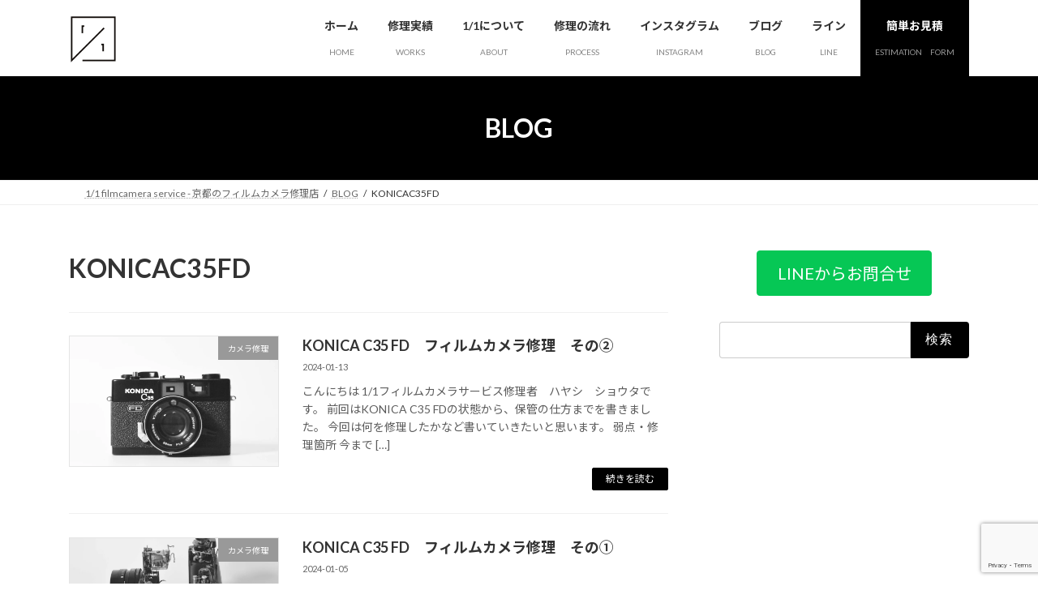

--- FILE ---
content_type: text/html; charset=utf-8
request_url: https://www.google.com/recaptcha/api2/anchor?ar=1&k=6LfafDIpAAAAAKvMO-JzUtJQVIQsM4ZCj5NCw4Ww&co=aHR0cHM6Ly9vbmVvdmVyb25lZmlsbS5jb206NDQz&hl=en&v=PoyoqOPhxBO7pBk68S4YbpHZ&size=invisible&anchor-ms=20000&execute-ms=30000&cb=hgaypf941kgg
body_size: 48812
content:
<!DOCTYPE HTML><html dir="ltr" lang="en"><head><meta http-equiv="Content-Type" content="text/html; charset=UTF-8">
<meta http-equiv="X-UA-Compatible" content="IE=edge">
<title>reCAPTCHA</title>
<style type="text/css">
/* cyrillic-ext */
@font-face {
  font-family: 'Roboto';
  font-style: normal;
  font-weight: 400;
  font-stretch: 100%;
  src: url(//fonts.gstatic.com/s/roboto/v48/KFO7CnqEu92Fr1ME7kSn66aGLdTylUAMa3GUBHMdazTgWw.woff2) format('woff2');
  unicode-range: U+0460-052F, U+1C80-1C8A, U+20B4, U+2DE0-2DFF, U+A640-A69F, U+FE2E-FE2F;
}
/* cyrillic */
@font-face {
  font-family: 'Roboto';
  font-style: normal;
  font-weight: 400;
  font-stretch: 100%;
  src: url(//fonts.gstatic.com/s/roboto/v48/KFO7CnqEu92Fr1ME7kSn66aGLdTylUAMa3iUBHMdazTgWw.woff2) format('woff2');
  unicode-range: U+0301, U+0400-045F, U+0490-0491, U+04B0-04B1, U+2116;
}
/* greek-ext */
@font-face {
  font-family: 'Roboto';
  font-style: normal;
  font-weight: 400;
  font-stretch: 100%;
  src: url(//fonts.gstatic.com/s/roboto/v48/KFO7CnqEu92Fr1ME7kSn66aGLdTylUAMa3CUBHMdazTgWw.woff2) format('woff2');
  unicode-range: U+1F00-1FFF;
}
/* greek */
@font-face {
  font-family: 'Roboto';
  font-style: normal;
  font-weight: 400;
  font-stretch: 100%;
  src: url(//fonts.gstatic.com/s/roboto/v48/KFO7CnqEu92Fr1ME7kSn66aGLdTylUAMa3-UBHMdazTgWw.woff2) format('woff2');
  unicode-range: U+0370-0377, U+037A-037F, U+0384-038A, U+038C, U+038E-03A1, U+03A3-03FF;
}
/* math */
@font-face {
  font-family: 'Roboto';
  font-style: normal;
  font-weight: 400;
  font-stretch: 100%;
  src: url(//fonts.gstatic.com/s/roboto/v48/KFO7CnqEu92Fr1ME7kSn66aGLdTylUAMawCUBHMdazTgWw.woff2) format('woff2');
  unicode-range: U+0302-0303, U+0305, U+0307-0308, U+0310, U+0312, U+0315, U+031A, U+0326-0327, U+032C, U+032F-0330, U+0332-0333, U+0338, U+033A, U+0346, U+034D, U+0391-03A1, U+03A3-03A9, U+03B1-03C9, U+03D1, U+03D5-03D6, U+03F0-03F1, U+03F4-03F5, U+2016-2017, U+2034-2038, U+203C, U+2040, U+2043, U+2047, U+2050, U+2057, U+205F, U+2070-2071, U+2074-208E, U+2090-209C, U+20D0-20DC, U+20E1, U+20E5-20EF, U+2100-2112, U+2114-2115, U+2117-2121, U+2123-214F, U+2190, U+2192, U+2194-21AE, U+21B0-21E5, U+21F1-21F2, U+21F4-2211, U+2213-2214, U+2216-22FF, U+2308-230B, U+2310, U+2319, U+231C-2321, U+2336-237A, U+237C, U+2395, U+239B-23B7, U+23D0, U+23DC-23E1, U+2474-2475, U+25AF, U+25B3, U+25B7, U+25BD, U+25C1, U+25CA, U+25CC, U+25FB, U+266D-266F, U+27C0-27FF, U+2900-2AFF, U+2B0E-2B11, U+2B30-2B4C, U+2BFE, U+3030, U+FF5B, U+FF5D, U+1D400-1D7FF, U+1EE00-1EEFF;
}
/* symbols */
@font-face {
  font-family: 'Roboto';
  font-style: normal;
  font-weight: 400;
  font-stretch: 100%;
  src: url(//fonts.gstatic.com/s/roboto/v48/KFO7CnqEu92Fr1ME7kSn66aGLdTylUAMaxKUBHMdazTgWw.woff2) format('woff2');
  unicode-range: U+0001-000C, U+000E-001F, U+007F-009F, U+20DD-20E0, U+20E2-20E4, U+2150-218F, U+2190, U+2192, U+2194-2199, U+21AF, U+21E6-21F0, U+21F3, U+2218-2219, U+2299, U+22C4-22C6, U+2300-243F, U+2440-244A, U+2460-24FF, U+25A0-27BF, U+2800-28FF, U+2921-2922, U+2981, U+29BF, U+29EB, U+2B00-2BFF, U+4DC0-4DFF, U+FFF9-FFFB, U+10140-1018E, U+10190-1019C, U+101A0, U+101D0-101FD, U+102E0-102FB, U+10E60-10E7E, U+1D2C0-1D2D3, U+1D2E0-1D37F, U+1F000-1F0FF, U+1F100-1F1AD, U+1F1E6-1F1FF, U+1F30D-1F30F, U+1F315, U+1F31C, U+1F31E, U+1F320-1F32C, U+1F336, U+1F378, U+1F37D, U+1F382, U+1F393-1F39F, U+1F3A7-1F3A8, U+1F3AC-1F3AF, U+1F3C2, U+1F3C4-1F3C6, U+1F3CA-1F3CE, U+1F3D4-1F3E0, U+1F3ED, U+1F3F1-1F3F3, U+1F3F5-1F3F7, U+1F408, U+1F415, U+1F41F, U+1F426, U+1F43F, U+1F441-1F442, U+1F444, U+1F446-1F449, U+1F44C-1F44E, U+1F453, U+1F46A, U+1F47D, U+1F4A3, U+1F4B0, U+1F4B3, U+1F4B9, U+1F4BB, U+1F4BF, U+1F4C8-1F4CB, U+1F4D6, U+1F4DA, U+1F4DF, U+1F4E3-1F4E6, U+1F4EA-1F4ED, U+1F4F7, U+1F4F9-1F4FB, U+1F4FD-1F4FE, U+1F503, U+1F507-1F50B, U+1F50D, U+1F512-1F513, U+1F53E-1F54A, U+1F54F-1F5FA, U+1F610, U+1F650-1F67F, U+1F687, U+1F68D, U+1F691, U+1F694, U+1F698, U+1F6AD, U+1F6B2, U+1F6B9-1F6BA, U+1F6BC, U+1F6C6-1F6CF, U+1F6D3-1F6D7, U+1F6E0-1F6EA, U+1F6F0-1F6F3, U+1F6F7-1F6FC, U+1F700-1F7FF, U+1F800-1F80B, U+1F810-1F847, U+1F850-1F859, U+1F860-1F887, U+1F890-1F8AD, U+1F8B0-1F8BB, U+1F8C0-1F8C1, U+1F900-1F90B, U+1F93B, U+1F946, U+1F984, U+1F996, U+1F9E9, U+1FA00-1FA6F, U+1FA70-1FA7C, U+1FA80-1FA89, U+1FA8F-1FAC6, U+1FACE-1FADC, U+1FADF-1FAE9, U+1FAF0-1FAF8, U+1FB00-1FBFF;
}
/* vietnamese */
@font-face {
  font-family: 'Roboto';
  font-style: normal;
  font-weight: 400;
  font-stretch: 100%;
  src: url(//fonts.gstatic.com/s/roboto/v48/KFO7CnqEu92Fr1ME7kSn66aGLdTylUAMa3OUBHMdazTgWw.woff2) format('woff2');
  unicode-range: U+0102-0103, U+0110-0111, U+0128-0129, U+0168-0169, U+01A0-01A1, U+01AF-01B0, U+0300-0301, U+0303-0304, U+0308-0309, U+0323, U+0329, U+1EA0-1EF9, U+20AB;
}
/* latin-ext */
@font-face {
  font-family: 'Roboto';
  font-style: normal;
  font-weight: 400;
  font-stretch: 100%;
  src: url(//fonts.gstatic.com/s/roboto/v48/KFO7CnqEu92Fr1ME7kSn66aGLdTylUAMa3KUBHMdazTgWw.woff2) format('woff2');
  unicode-range: U+0100-02BA, U+02BD-02C5, U+02C7-02CC, U+02CE-02D7, U+02DD-02FF, U+0304, U+0308, U+0329, U+1D00-1DBF, U+1E00-1E9F, U+1EF2-1EFF, U+2020, U+20A0-20AB, U+20AD-20C0, U+2113, U+2C60-2C7F, U+A720-A7FF;
}
/* latin */
@font-face {
  font-family: 'Roboto';
  font-style: normal;
  font-weight: 400;
  font-stretch: 100%;
  src: url(//fonts.gstatic.com/s/roboto/v48/KFO7CnqEu92Fr1ME7kSn66aGLdTylUAMa3yUBHMdazQ.woff2) format('woff2');
  unicode-range: U+0000-00FF, U+0131, U+0152-0153, U+02BB-02BC, U+02C6, U+02DA, U+02DC, U+0304, U+0308, U+0329, U+2000-206F, U+20AC, U+2122, U+2191, U+2193, U+2212, U+2215, U+FEFF, U+FFFD;
}
/* cyrillic-ext */
@font-face {
  font-family: 'Roboto';
  font-style: normal;
  font-weight: 500;
  font-stretch: 100%;
  src: url(//fonts.gstatic.com/s/roboto/v48/KFO7CnqEu92Fr1ME7kSn66aGLdTylUAMa3GUBHMdazTgWw.woff2) format('woff2');
  unicode-range: U+0460-052F, U+1C80-1C8A, U+20B4, U+2DE0-2DFF, U+A640-A69F, U+FE2E-FE2F;
}
/* cyrillic */
@font-face {
  font-family: 'Roboto';
  font-style: normal;
  font-weight: 500;
  font-stretch: 100%;
  src: url(//fonts.gstatic.com/s/roboto/v48/KFO7CnqEu92Fr1ME7kSn66aGLdTylUAMa3iUBHMdazTgWw.woff2) format('woff2');
  unicode-range: U+0301, U+0400-045F, U+0490-0491, U+04B0-04B1, U+2116;
}
/* greek-ext */
@font-face {
  font-family: 'Roboto';
  font-style: normal;
  font-weight: 500;
  font-stretch: 100%;
  src: url(//fonts.gstatic.com/s/roboto/v48/KFO7CnqEu92Fr1ME7kSn66aGLdTylUAMa3CUBHMdazTgWw.woff2) format('woff2');
  unicode-range: U+1F00-1FFF;
}
/* greek */
@font-face {
  font-family: 'Roboto';
  font-style: normal;
  font-weight: 500;
  font-stretch: 100%;
  src: url(//fonts.gstatic.com/s/roboto/v48/KFO7CnqEu92Fr1ME7kSn66aGLdTylUAMa3-UBHMdazTgWw.woff2) format('woff2');
  unicode-range: U+0370-0377, U+037A-037F, U+0384-038A, U+038C, U+038E-03A1, U+03A3-03FF;
}
/* math */
@font-face {
  font-family: 'Roboto';
  font-style: normal;
  font-weight: 500;
  font-stretch: 100%;
  src: url(//fonts.gstatic.com/s/roboto/v48/KFO7CnqEu92Fr1ME7kSn66aGLdTylUAMawCUBHMdazTgWw.woff2) format('woff2');
  unicode-range: U+0302-0303, U+0305, U+0307-0308, U+0310, U+0312, U+0315, U+031A, U+0326-0327, U+032C, U+032F-0330, U+0332-0333, U+0338, U+033A, U+0346, U+034D, U+0391-03A1, U+03A3-03A9, U+03B1-03C9, U+03D1, U+03D5-03D6, U+03F0-03F1, U+03F4-03F5, U+2016-2017, U+2034-2038, U+203C, U+2040, U+2043, U+2047, U+2050, U+2057, U+205F, U+2070-2071, U+2074-208E, U+2090-209C, U+20D0-20DC, U+20E1, U+20E5-20EF, U+2100-2112, U+2114-2115, U+2117-2121, U+2123-214F, U+2190, U+2192, U+2194-21AE, U+21B0-21E5, U+21F1-21F2, U+21F4-2211, U+2213-2214, U+2216-22FF, U+2308-230B, U+2310, U+2319, U+231C-2321, U+2336-237A, U+237C, U+2395, U+239B-23B7, U+23D0, U+23DC-23E1, U+2474-2475, U+25AF, U+25B3, U+25B7, U+25BD, U+25C1, U+25CA, U+25CC, U+25FB, U+266D-266F, U+27C0-27FF, U+2900-2AFF, U+2B0E-2B11, U+2B30-2B4C, U+2BFE, U+3030, U+FF5B, U+FF5D, U+1D400-1D7FF, U+1EE00-1EEFF;
}
/* symbols */
@font-face {
  font-family: 'Roboto';
  font-style: normal;
  font-weight: 500;
  font-stretch: 100%;
  src: url(//fonts.gstatic.com/s/roboto/v48/KFO7CnqEu92Fr1ME7kSn66aGLdTylUAMaxKUBHMdazTgWw.woff2) format('woff2');
  unicode-range: U+0001-000C, U+000E-001F, U+007F-009F, U+20DD-20E0, U+20E2-20E4, U+2150-218F, U+2190, U+2192, U+2194-2199, U+21AF, U+21E6-21F0, U+21F3, U+2218-2219, U+2299, U+22C4-22C6, U+2300-243F, U+2440-244A, U+2460-24FF, U+25A0-27BF, U+2800-28FF, U+2921-2922, U+2981, U+29BF, U+29EB, U+2B00-2BFF, U+4DC0-4DFF, U+FFF9-FFFB, U+10140-1018E, U+10190-1019C, U+101A0, U+101D0-101FD, U+102E0-102FB, U+10E60-10E7E, U+1D2C0-1D2D3, U+1D2E0-1D37F, U+1F000-1F0FF, U+1F100-1F1AD, U+1F1E6-1F1FF, U+1F30D-1F30F, U+1F315, U+1F31C, U+1F31E, U+1F320-1F32C, U+1F336, U+1F378, U+1F37D, U+1F382, U+1F393-1F39F, U+1F3A7-1F3A8, U+1F3AC-1F3AF, U+1F3C2, U+1F3C4-1F3C6, U+1F3CA-1F3CE, U+1F3D4-1F3E0, U+1F3ED, U+1F3F1-1F3F3, U+1F3F5-1F3F7, U+1F408, U+1F415, U+1F41F, U+1F426, U+1F43F, U+1F441-1F442, U+1F444, U+1F446-1F449, U+1F44C-1F44E, U+1F453, U+1F46A, U+1F47D, U+1F4A3, U+1F4B0, U+1F4B3, U+1F4B9, U+1F4BB, U+1F4BF, U+1F4C8-1F4CB, U+1F4D6, U+1F4DA, U+1F4DF, U+1F4E3-1F4E6, U+1F4EA-1F4ED, U+1F4F7, U+1F4F9-1F4FB, U+1F4FD-1F4FE, U+1F503, U+1F507-1F50B, U+1F50D, U+1F512-1F513, U+1F53E-1F54A, U+1F54F-1F5FA, U+1F610, U+1F650-1F67F, U+1F687, U+1F68D, U+1F691, U+1F694, U+1F698, U+1F6AD, U+1F6B2, U+1F6B9-1F6BA, U+1F6BC, U+1F6C6-1F6CF, U+1F6D3-1F6D7, U+1F6E0-1F6EA, U+1F6F0-1F6F3, U+1F6F7-1F6FC, U+1F700-1F7FF, U+1F800-1F80B, U+1F810-1F847, U+1F850-1F859, U+1F860-1F887, U+1F890-1F8AD, U+1F8B0-1F8BB, U+1F8C0-1F8C1, U+1F900-1F90B, U+1F93B, U+1F946, U+1F984, U+1F996, U+1F9E9, U+1FA00-1FA6F, U+1FA70-1FA7C, U+1FA80-1FA89, U+1FA8F-1FAC6, U+1FACE-1FADC, U+1FADF-1FAE9, U+1FAF0-1FAF8, U+1FB00-1FBFF;
}
/* vietnamese */
@font-face {
  font-family: 'Roboto';
  font-style: normal;
  font-weight: 500;
  font-stretch: 100%;
  src: url(//fonts.gstatic.com/s/roboto/v48/KFO7CnqEu92Fr1ME7kSn66aGLdTylUAMa3OUBHMdazTgWw.woff2) format('woff2');
  unicode-range: U+0102-0103, U+0110-0111, U+0128-0129, U+0168-0169, U+01A0-01A1, U+01AF-01B0, U+0300-0301, U+0303-0304, U+0308-0309, U+0323, U+0329, U+1EA0-1EF9, U+20AB;
}
/* latin-ext */
@font-face {
  font-family: 'Roboto';
  font-style: normal;
  font-weight: 500;
  font-stretch: 100%;
  src: url(//fonts.gstatic.com/s/roboto/v48/KFO7CnqEu92Fr1ME7kSn66aGLdTylUAMa3KUBHMdazTgWw.woff2) format('woff2');
  unicode-range: U+0100-02BA, U+02BD-02C5, U+02C7-02CC, U+02CE-02D7, U+02DD-02FF, U+0304, U+0308, U+0329, U+1D00-1DBF, U+1E00-1E9F, U+1EF2-1EFF, U+2020, U+20A0-20AB, U+20AD-20C0, U+2113, U+2C60-2C7F, U+A720-A7FF;
}
/* latin */
@font-face {
  font-family: 'Roboto';
  font-style: normal;
  font-weight: 500;
  font-stretch: 100%;
  src: url(//fonts.gstatic.com/s/roboto/v48/KFO7CnqEu92Fr1ME7kSn66aGLdTylUAMa3yUBHMdazQ.woff2) format('woff2');
  unicode-range: U+0000-00FF, U+0131, U+0152-0153, U+02BB-02BC, U+02C6, U+02DA, U+02DC, U+0304, U+0308, U+0329, U+2000-206F, U+20AC, U+2122, U+2191, U+2193, U+2212, U+2215, U+FEFF, U+FFFD;
}
/* cyrillic-ext */
@font-face {
  font-family: 'Roboto';
  font-style: normal;
  font-weight: 900;
  font-stretch: 100%;
  src: url(//fonts.gstatic.com/s/roboto/v48/KFO7CnqEu92Fr1ME7kSn66aGLdTylUAMa3GUBHMdazTgWw.woff2) format('woff2');
  unicode-range: U+0460-052F, U+1C80-1C8A, U+20B4, U+2DE0-2DFF, U+A640-A69F, U+FE2E-FE2F;
}
/* cyrillic */
@font-face {
  font-family: 'Roboto';
  font-style: normal;
  font-weight: 900;
  font-stretch: 100%;
  src: url(//fonts.gstatic.com/s/roboto/v48/KFO7CnqEu92Fr1ME7kSn66aGLdTylUAMa3iUBHMdazTgWw.woff2) format('woff2');
  unicode-range: U+0301, U+0400-045F, U+0490-0491, U+04B0-04B1, U+2116;
}
/* greek-ext */
@font-face {
  font-family: 'Roboto';
  font-style: normal;
  font-weight: 900;
  font-stretch: 100%;
  src: url(//fonts.gstatic.com/s/roboto/v48/KFO7CnqEu92Fr1ME7kSn66aGLdTylUAMa3CUBHMdazTgWw.woff2) format('woff2');
  unicode-range: U+1F00-1FFF;
}
/* greek */
@font-face {
  font-family: 'Roboto';
  font-style: normal;
  font-weight: 900;
  font-stretch: 100%;
  src: url(//fonts.gstatic.com/s/roboto/v48/KFO7CnqEu92Fr1ME7kSn66aGLdTylUAMa3-UBHMdazTgWw.woff2) format('woff2');
  unicode-range: U+0370-0377, U+037A-037F, U+0384-038A, U+038C, U+038E-03A1, U+03A3-03FF;
}
/* math */
@font-face {
  font-family: 'Roboto';
  font-style: normal;
  font-weight: 900;
  font-stretch: 100%;
  src: url(//fonts.gstatic.com/s/roboto/v48/KFO7CnqEu92Fr1ME7kSn66aGLdTylUAMawCUBHMdazTgWw.woff2) format('woff2');
  unicode-range: U+0302-0303, U+0305, U+0307-0308, U+0310, U+0312, U+0315, U+031A, U+0326-0327, U+032C, U+032F-0330, U+0332-0333, U+0338, U+033A, U+0346, U+034D, U+0391-03A1, U+03A3-03A9, U+03B1-03C9, U+03D1, U+03D5-03D6, U+03F0-03F1, U+03F4-03F5, U+2016-2017, U+2034-2038, U+203C, U+2040, U+2043, U+2047, U+2050, U+2057, U+205F, U+2070-2071, U+2074-208E, U+2090-209C, U+20D0-20DC, U+20E1, U+20E5-20EF, U+2100-2112, U+2114-2115, U+2117-2121, U+2123-214F, U+2190, U+2192, U+2194-21AE, U+21B0-21E5, U+21F1-21F2, U+21F4-2211, U+2213-2214, U+2216-22FF, U+2308-230B, U+2310, U+2319, U+231C-2321, U+2336-237A, U+237C, U+2395, U+239B-23B7, U+23D0, U+23DC-23E1, U+2474-2475, U+25AF, U+25B3, U+25B7, U+25BD, U+25C1, U+25CA, U+25CC, U+25FB, U+266D-266F, U+27C0-27FF, U+2900-2AFF, U+2B0E-2B11, U+2B30-2B4C, U+2BFE, U+3030, U+FF5B, U+FF5D, U+1D400-1D7FF, U+1EE00-1EEFF;
}
/* symbols */
@font-face {
  font-family: 'Roboto';
  font-style: normal;
  font-weight: 900;
  font-stretch: 100%;
  src: url(//fonts.gstatic.com/s/roboto/v48/KFO7CnqEu92Fr1ME7kSn66aGLdTylUAMaxKUBHMdazTgWw.woff2) format('woff2');
  unicode-range: U+0001-000C, U+000E-001F, U+007F-009F, U+20DD-20E0, U+20E2-20E4, U+2150-218F, U+2190, U+2192, U+2194-2199, U+21AF, U+21E6-21F0, U+21F3, U+2218-2219, U+2299, U+22C4-22C6, U+2300-243F, U+2440-244A, U+2460-24FF, U+25A0-27BF, U+2800-28FF, U+2921-2922, U+2981, U+29BF, U+29EB, U+2B00-2BFF, U+4DC0-4DFF, U+FFF9-FFFB, U+10140-1018E, U+10190-1019C, U+101A0, U+101D0-101FD, U+102E0-102FB, U+10E60-10E7E, U+1D2C0-1D2D3, U+1D2E0-1D37F, U+1F000-1F0FF, U+1F100-1F1AD, U+1F1E6-1F1FF, U+1F30D-1F30F, U+1F315, U+1F31C, U+1F31E, U+1F320-1F32C, U+1F336, U+1F378, U+1F37D, U+1F382, U+1F393-1F39F, U+1F3A7-1F3A8, U+1F3AC-1F3AF, U+1F3C2, U+1F3C4-1F3C6, U+1F3CA-1F3CE, U+1F3D4-1F3E0, U+1F3ED, U+1F3F1-1F3F3, U+1F3F5-1F3F7, U+1F408, U+1F415, U+1F41F, U+1F426, U+1F43F, U+1F441-1F442, U+1F444, U+1F446-1F449, U+1F44C-1F44E, U+1F453, U+1F46A, U+1F47D, U+1F4A3, U+1F4B0, U+1F4B3, U+1F4B9, U+1F4BB, U+1F4BF, U+1F4C8-1F4CB, U+1F4D6, U+1F4DA, U+1F4DF, U+1F4E3-1F4E6, U+1F4EA-1F4ED, U+1F4F7, U+1F4F9-1F4FB, U+1F4FD-1F4FE, U+1F503, U+1F507-1F50B, U+1F50D, U+1F512-1F513, U+1F53E-1F54A, U+1F54F-1F5FA, U+1F610, U+1F650-1F67F, U+1F687, U+1F68D, U+1F691, U+1F694, U+1F698, U+1F6AD, U+1F6B2, U+1F6B9-1F6BA, U+1F6BC, U+1F6C6-1F6CF, U+1F6D3-1F6D7, U+1F6E0-1F6EA, U+1F6F0-1F6F3, U+1F6F7-1F6FC, U+1F700-1F7FF, U+1F800-1F80B, U+1F810-1F847, U+1F850-1F859, U+1F860-1F887, U+1F890-1F8AD, U+1F8B0-1F8BB, U+1F8C0-1F8C1, U+1F900-1F90B, U+1F93B, U+1F946, U+1F984, U+1F996, U+1F9E9, U+1FA00-1FA6F, U+1FA70-1FA7C, U+1FA80-1FA89, U+1FA8F-1FAC6, U+1FACE-1FADC, U+1FADF-1FAE9, U+1FAF0-1FAF8, U+1FB00-1FBFF;
}
/* vietnamese */
@font-face {
  font-family: 'Roboto';
  font-style: normal;
  font-weight: 900;
  font-stretch: 100%;
  src: url(//fonts.gstatic.com/s/roboto/v48/KFO7CnqEu92Fr1ME7kSn66aGLdTylUAMa3OUBHMdazTgWw.woff2) format('woff2');
  unicode-range: U+0102-0103, U+0110-0111, U+0128-0129, U+0168-0169, U+01A0-01A1, U+01AF-01B0, U+0300-0301, U+0303-0304, U+0308-0309, U+0323, U+0329, U+1EA0-1EF9, U+20AB;
}
/* latin-ext */
@font-face {
  font-family: 'Roboto';
  font-style: normal;
  font-weight: 900;
  font-stretch: 100%;
  src: url(//fonts.gstatic.com/s/roboto/v48/KFO7CnqEu92Fr1ME7kSn66aGLdTylUAMa3KUBHMdazTgWw.woff2) format('woff2');
  unicode-range: U+0100-02BA, U+02BD-02C5, U+02C7-02CC, U+02CE-02D7, U+02DD-02FF, U+0304, U+0308, U+0329, U+1D00-1DBF, U+1E00-1E9F, U+1EF2-1EFF, U+2020, U+20A0-20AB, U+20AD-20C0, U+2113, U+2C60-2C7F, U+A720-A7FF;
}
/* latin */
@font-face {
  font-family: 'Roboto';
  font-style: normal;
  font-weight: 900;
  font-stretch: 100%;
  src: url(//fonts.gstatic.com/s/roboto/v48/KFO7CnqEu92Fr1ME7kSn66aGLdTylUAMa3yUBHMdazQ.woff2) format('woff2');
  unicode-range: U+0000-00FF, U+0131, U+0152-0153, U+02BB-02BC, U+02C6, U+02DA, U+02DC, U+0304, U+0308, U+0329, U+2000-206F, U+20AC, U+2122, U+2191, U+2193, U+2212, U+2215, U+FEFF, U+FFFD;
}

</style>
<link rel="stylesheet" type="text/css" href="https://www.gstatic.com/recaptcha/releases/PoyoqOPhxBO7pBk68S4YbpHZ/styles__ltr.css">
<script nonce="KPxApP17yrq6THFAbmrqrQ" type="text/javascript">window['__recaptcha_api'] = 'https://www.google.com/recaptcha/api2/';</script>
<script type="text/javascript" src="https://www.gstatic.com/recaptcha/releases/PoyoqOPhxBO7pBk68S4YbpHZ/recaptcha__en.js" nonce="KPxApP17yrq6THFAbmrqrQ">
      
    </script></head>
<body><div id="rc-anchor-alert" class="rc-anchor-alert"></div>
<input type="hidden" id="recaptcha-token" value="[base64]">
<script type="text/javascript" nonce="KPxApP17yrq6THFAbmrqrQ">
      recaptcha.anchor.Main.init("[\x22ainput\x22,[\x22bgdata\x22,\x22\x22,\[base64]/[base64]/bmV3IFpbdF0obVswXSk6Sz09Mj9uZXcgWlt0XShtWzBdLG1bMV0pOks9PTM/bmV3IFpbdF0obVswXSxtWzFdLG1bMl0pOks9PTQ/[base64]/[base64]/[base64]/[base64]/[base64]/[base64]/[base64]/[base64]/[base64]/[base64]/[base64]/[base64]/[base64]/[base64]\\u003d\\u003d\x22,\[base64]\\u003d\\u003d\x22,\[base64]/J0rDosO5ZMOjHsOAdRlnwpLDrQNQwoPCny3Do8OXw4kpbMOrwqJna8K0RcKPw48Dw7rDksKFai3ClsKPw5HDrcOCwrjCh8K+QTMTw4Q8WEXDsMKowrfCn8OXw5bCisOVwrPChSPDtUZVwrzDnMKYAwVUcjjDgQVhwobCkMK9woXDqn/CmsK1w5Bhw7LCiMKzw5BEUsOawojCqQbDjjjDt3BkfjDCuXMzTgI4wrFgWcOwVB4XYAXDrMO7w599w55aw4jDrTnDsnjDosKZwqrCrcK5wq45EMO8acOJNUJxOMKmw6nCiDlWPXHDucKaV2TCqcKTwqEMw4jCthvCvnbCol7Cs1fChcOScsKGTcOBGsOgGsK/[base64]/Dh8KMw7LCghrCiS4HEU9gblHDhMOJccOHMsKDA8KuwpMyGkhCWlXChR/CpXJowpzDlkBKZMKBwoLDicKywpJnw5t3worDpMKVwqTClcOrG8KNw5/DmsO+wq4LZDbCjsKmw4DCscOCJFjDjcODwpXDlcKkPQDDrDY8wqdePMK8wrfDpQhbw6sFWMO8f0UkXHlawprDhEwQDcOXZsKjJnAwd2RVOsO5w4TCnMKxQsKIOSJOO2HCrAcsbD3CksKdwpHCqX/[base64]/[base64]/DqEQmFMOlwoJtwqXCn8Oow49Kw7NhwqXCv0R1ZB7ClsOsBRRRw47CucKbCTZVwpzCkDXCqy4ODiDCh2hjNzHCm0fCrRV1LEvCvsOsw47CrxbDt0lQLsO2w7ERJ8O/w5APw7PCkMO6BlFjwpzChmnCuj7DtkfCqgMEYcOwbMOhw6krwp/[base64]/M8KRJzPCgcKsTMKHQhJXw5TDhcKBwrTCvsKSw5vDg8O3w6pkwpnCicOUYsOxEsOaw6BLw6kdwp8iSk3DnsORT8OMw5wKw6l8wpsuMzBDw4pnw5tWFcOZCFVew6rDvsOww6nDmsOhbRrCvQbDqi/[base64]/CgCJeLzHDnMOuwpnCh2HDuXgQw69nA2nCuMO5wpgUUcOQB8KdOHVmw6HDunYxw4xQWHfDu8O/[base64]/Cl8O+w4XDgsOpwrkVw4QfMhU4wqEvXgVPwoTDksO/GsKuw7/Cs8K6w4AOF8KWHhpPw4kJD8Khw7ogw4FIVcKqw4hww7w/wqjClsOOPFLDshvClcOww7jCuk5KL8O0w4rDmAM+PXDDk0sSw7UbDcOtw4VwUkfDqcK9TTQWw4BnZcO9w7HDkcKLL8KGS8Kiw5PDocK4DiNUwq8QTsKecMOmwobDvlrCl8Oaw7TCmAkqccOiJxXCoA4Sw6ZrbHdqwrvCvXRQw7/CpMKhw6syX8KfwpDDgcK7K8O6wpvDjsOpw6zCgy7ClH9LXm/DmsKkCWdLwr7DpsOJwoFsw47Dr8Okwo3ComNIfUUewpw6woPCiCUNw6AFw6Muw5vDpMOyX8KmcsOGwpPCqMK6wrHConJpw5fCjsOUfFgDLMKmCzvDpBfCkCbCmcKET8Kyw5vDocKmU1vChsKgw7Y4EcKWw4zDjmrChcKqNG/DuULCujrDnFLDv8OBwqtQw4nChBbCn1oXwpYnw4F+CsKHfMKfw4lzwqItwoDCkVfDuGAUw7zDvwbCl1fDoiYBwprDgsKnw7JfXS/DlDjCmcOqw6IXw77DucKqwq7ClxzCosOKw6bDjcOuw7YNVh7CskHDvT4aGhnCv2ocw78Ew47CrGLCn2LCmcKQw5XDvBEqwonDosKpwoUMGcOowrtUbBPCgVt9WsKDw71Ww4/ChsO6w7nDhsOkenXDncKbwrvDtQzDhMKBK8KOw7/Cq8KbwpHCgxAAN8KUMGhow451wq9swrIZwqlGw7HDmx0FT8Ogw7FQw5hHdjQrwp7Dji3Dj8KZwp/CuDjDmcOTw6TCr8OWSXlCOVEVD0oFEMOCw5PDn8Kqw6lrM3grGsKPwqgBaknDgFREfU7CpCZJAUkvwp3DkcKUJBtNw4Biw7V8wpTDkHbCqcOJFWfCgcOGwqJiwoQxwrUiw63CvA1CIsK7S8KFwoF2w74XJsKCYwQpLXvCszLDhMOYwrfDuV9Lw4/CkFPDt8KFFG3CtsO5DMObw6IFJE3Du2s/eUjDvMK9O8Odwpx4wqBSLjJpw5HCvMKuXsKCwp9RwrLCqsK6csOnViI3wrMibMOXwoPCoRPDqMOIMsOKTVzDiGFWAMKTwoUew5HDssOoAA1KC1JlwrYlwq8SLcOuwpwjwpvDmUdowqjCixVKwozCmwN8ZsOhw5/DncOywrzDoTBJWHrCpcOhDT8MbcOkBizChV3ChsOOTH3CoyAXHErDmhXDicO5wpjDpcKeKGzDiXsPw5XDs3hEwpLCn8K0w7JewqPDox9NWhbCscOVw6hwGMOOwp3DmUrDicO3WBrCjRZ0wq/CjsKwwqY7wrY0McKDJXBUFMKmwqMMQsOlb8O4woLCj8Oiw7PDsDtPOMKDTcOuRQXCj1BXwpsvwqAGWsKqwpHDn1nClkgpUMKXVMKLwpo5L28BOi8TacK6w5/Dkz7DusKOw47CiXFVeg9uZktOw4UUwp/Dm1lRw5fDrB7CpxbDl8ODF8KnJ8KAwp4aRjrDpcOyMVbCjsKDwobDtEnCslcewr/DvxomwoTCvwPDhMKYw59fwrXDrMOfw5RqwrYKwq9zw5ZvMsKzCsOfGlDDscK+bnQlV8KYw6Isw4bDoGPCuj53w7rCocO5wr50A8K6L3jDvcOsa8OXVC/CpnjDvMKRdwp0ByTDvcKJXQvCusOmwqHDui7Cix/DgMKxwp1CCAcgJsOELFJ5w78Mw6R0ScKewqZtEFbDl8OGw5zDv8ODJMO5w4NHBjHDkVDCn8K6a8Oyw77Dm8KZwr7Cu8OFw6/CsGxJwqgpUFrCsR5+ej7DkB/[base64]/CiyzDnMKXw63CpMOMwr4Uw6EtLSnDvFbCqhbDhyTDoR/[base64]/DnEDCvMKiw6HCssO8XMONwocWwqnDnMKeRyfCucKvKcO+ZAYPC8OFNDLCtQAlwqrDuGrDnFTCjg/DoiPDiHAYwo7DojTDsMKkCHlBdcKdwrpIwqUowoXDlkQZw5tjB8KZdw7CrcKoK8O7a1nCiRTCuA0ORmo9JMOPJMO3w6cfw4J9JcOOwrDDsEUSFlbDkcK6wq4fDMOfHnPDqMOMwojCpcKhwr5GwoFXQ2EWV1XDj1/[base64]/CpsKFMgc1w51iwovCvDIrOsOSw7XClxEPwrBVw6gwQ8O7wqXDsVYvTlZYE8KtC8OdwoIOMsO6YHbDrMKWFsKKCsOUwqckEcOtfMKww5QVZh3CvHnDlBN6w415V0nDuMK+eMKHwo8WX8KDC8KVN0XCrMOAScKKwqLDm8KtJB52wpB/wpLDnENhwpnDuzpzwp/CksK7GHlYIiUjecO0D0DCvB97fDBfMQHDvgrCnsOCGUoHw45tGMONEMK3XsOww5Fswr/DpUYCFSzCgT54fTt4w7x2SwnDicOpMkXCl2pvwqM/LCIlw5TDtcOQw6LCpMOfw49Cw5XCkiBhwqPDlMK8w4fDjsOHSy1BB8OiYRvChsKfQcORMg/Csncow7/Ck8O7w6zDpcKNw5okVsOgGGLDvMOvw6B2w4nCswzCqcOYGMKbfMOzc8K0AlxIwogVNsOpNkfDrMOsRi/CiHzDjRohZcO9wqtRwp1qw5xmwpNxw5Rnw7YBBmoKwrhow69Jfm7DuMKyDcKLKMK/P8KObsOyYmLDiyU9w44RJQfCg8O6eVYif8KBfxnCg8OPacOkwo/[base64]/DjAEtw43DlDBWw5kKM3zCtsKPw7/Dp27Dtzo2RcOCSX/Cv8OYwrfCv8Kkw53CrFg8Z8K0wpgJRgrCj8O+wosGK0kgw4fCisKgNcOMw5hpYQfCtMKnwrgcw69BaMKgw57Dh8OwwrzDqMODSizDvWRwJFTCgWV2Ujg7QsOQwq8LTsKzRcKrUsOUw4gaVcKFwrg/NcKZasKKXUNmw6PCo8KyKsOZCjw5YsOqZ8OowpLCo2QfciQxw5YBwoXDksKjw5UaUcO3EsOSwrEEw5LCjsKPwoE6YcKKW8OvPC/[base64]/[base64]/Cn3x/PMOZw5tywqR+w7xbw7vCu8KROMKKwoPDsMKeVmZpRgfDv0V0CcKXwokydG4TYEbDrgbDu8Krw7IgEcObw7A1IMK8woXCkMK7ccO3wq1AwqUtwpTCl0jDlxjDv8O7eMKlfcKHw5XDiU96MnE9wq/Dn8OWWMO3w7EyGcObJhXCvsK+wprCuxrCiMO1w6/Ch8OmT8O0Th8MRMKLGn4tw5JzwoDDpTxIw5MUw5MGHQDDq8KNwqM9L8Kpw4/CpSV7LMOJw67CmSTCqXIOwogbwrwVH8KSWGw1w5/[base64]/w4/DkSIjwoFkwp5xwr1GwqXDqH7DoXrCs1txw7vCr8OpwozDmUzCgMOgw6TCo3/CrxzDuQHDtsOYdWTDqzDDgsOWwrHCtcK7YcKrZMKtLMOzG8K2w6jCgMOXwq3CunMmfjoFEXUXaMOYNcONwq7CsMOtwoxxw7DDqHAOZsKyEDAUI8O/QWBww5QLw7MJLMKaVMOfKsKnU8OjO8KKw4oVWk/Dq8OKw48NPMKOwqt2wo7DjnvCmMKIw4fCrcOxw4HDnMO0w4kPwpp6UMOcwr9xWj3DpsOpJsKlwr8uwofCr1fCrMKVw47CvAjDt8KQSDUtw5rCjD9Jdwd/[base64]/w53Dm1VnDkrCjMOrw4crw7sjwqfCjsK9wp1sd0c1fMK3JcOVw6N+w79owpcmcsOzwrtEw717wocpw4HCvsOoKcO4AwZgw7zDtMKpHcOofBbCucOCw4/DlMKawoIiccKfwp7CgCHDh8K5w4zDv8OxQMOQwpLCi8OmH8KwwqbDt8OhLcOPwr90D8KEwrrCk8O2WcOsFMKxLHzDp2cyw7Vxw5XChcKtNcKsw5nDv3BDwprDocOtwolsajDDlMOcL8OuwrPCvXbCsEU4wpozwpEHw595FgjCinhWwp/Cr8KJTcKXGGzDg8KDwqQ1w5LDqitCwpJdMhfCnE7CnTZqwoYRwq9ew4FZdk/CqsK/w6lheBJiW2UfYFdSaMOJIRwnw7Vpw57Du8OdwplSHkp6w40dJixXwrTDpcOkDUjCjnFUKcKgGVImIsODw4jDl8K/wrwLTsOfKUwaRcKCJ8O8w5sMQMKZFDDCjcKGwqrDvMOzOMO2aRjDhMKswqfCsjjDusOdw5x+w4UuwrfDhcKTw6IhMTBSYsKqw7gew4LDliYKwqh5bcO7w7wGwqYkGcOLTsK7w4/DvsKcd8K6wq8Ow5zDsMKjJycWMcKycCPCn8OowqJYw4BOwo8dwrHDvcOhXsKJw4XCm8KuwrM9TmvDj8KEw67CncKuGzJow7bDtMKzOVrCpMKjwqjDkMOpw6HCisOYw41Ww6/CisKVQcOAccOEIiHDvH/CqcKjSAHCo8OowrzCsMOwSkBAPkAHwqhTwr5xwpd6w455DmnCmm3CjTvDmmk8C8OsEiEfw54AwrXDqB/Cn8OdwoV/f8KZSi3DnhrCuMOCVlLDn3LCthhtZsOdX3MIHlXCh8Kfw6VJwo89WMKpw5XChHjCncOBw6MswqXCgVXDuBENTRPCkw8bUcKja8KFJMOMLsK0OsObUn/Du8KkYsOpw7LDisO4DMK0w7pgJEvCvm3DqQLCjcOIw5t3LWnCvhDChEJ0wpAGw4dNw7cCd1VAw6orJcOOwopEwrJvQnrCgcOIwqzCmMOlwqNHYwnDmBYwBcOFbMOMw78mwpzClcOdE8O/w4fDuHjDpw7DvEnCo23DvcKPCSfDmBV1YVbCs8OBwpvDl8KRwonCpcObwp3DvhlIZiRHwrLDshQzZHoHH1A3RMONwq/Cih1XwqrDgDVhwolZScKgL8O1wq/Co8KnVhrDucKMAUdEwqrDmcOTejwbw4JhYMO1wovCr8O3wpIdw6xRw6/CscKsHMOnBWMHMsOrw6Ewwq7CqMKuEsOKwrnDk3fDqcK3RMK9dcK5w71fw4jDiGZywpDCjcOUw5PClALCisOJdcOvI2lhFQg/XjVYw41yXcKNHcOow4nClcOgw6XDv33DtsKoUUjCjl3DpcOJw4V7SD8KwoMnw65Gw4nDosKLw7rDvcOKWMOiUyYpw4g2w6VMwrQiw6DDocOIcwnCvcKhS0/CtBzDkS/[base64]/CgMOiwpdoR8OaTk/Dt8O9BFzCrgMjUsOQBDXDjSBLH8OUEsK7ZsKLRjAeRxFFw6zDqWZfwo01PcK6wpfCl8Okw6ZZw5dnwp7CoMOACsOCw6VVMF/DuMOxFsKFwp40w6xHw6rDsMOFw5oNwpTDn8OAw6h3w7XDj8KJwrzCssK5w41xJHTDvsOkKsKmwqHDvFQ2wp/DgWhWw4gtw6UaIsKIw6Q7w5hQw6nDjQlPw5XDhMOvYkXDjzUUG2YMwqpfLcKSUgoXw5hRw6XDrcOBMsKcQ8O3eB7DhsK/[base64]/BTAEOE5Owo8ewpYcw6p4O8Krw68XVsOOwqgDwpbCncOiPm5SJD7Cq35MwqTCmcKgCE4JwolNKMOzw6rComrDsjgswocOC8KlJcKGP3DDqCbDkcK6wqTDiMKYWUUjWXhZw4wFw6kFw4DDjMOgDUjCjMK9w6pGHT1ew4Jow5rCvsOUw7sUP8ONwp/DlhzDrjEBCMOGwpZuAcKoMWzDiMKmw7NDw6PCg8KMHg3DncOMwrsHw4YpwpvCkSokOcKGEi5Ka0fCn8OuIR0nwr7ClsKFI8KQw7TCrDIXWcKFeMOBw5vCuXYQfFvCjyJhesKjVcKew4JXKTTClcOkCgFfQEJdQyNjNMOGI27DvQnCqR8RwrzCi202w6MBw7/CpGLCiDJ6CmXDqsOBSHnDk1oLw5/DvRLCgsOBFMKTAgNfw57DpknCsGVDwqLCvcO3bMORBsOjw5bDp8O/[base64]/CnTw1w4rDj8KVw7F7VQXCjnNdFMKcw73CsSrDvH/ChMKYeMOxwp83JcKDJVluw6RjIMOFDBx7w63DtGsvZThyw6rDhmIMwph/w4kafHgyd8O8w7NJw6YxVcKDw4NCMMKXB8OgBQTDjMKBbzcQwrrCocK8fCk4HwrDrcOVw5htJCIbw6tNwpvDjMKeKMOcwr4FwpbDknPDkMO0w4HDncO+B8O3QsKiwp/DjMKzTMOmN8KSwonDqgbDil/Ct3RpGwnDjcO/wrvCjWjCmsOYw5Faw6fCqWpEw7DDpxIjXMK0YDjDmWHDiAXDumDClsKCw5UmWsKhQcO9TsKtE8OFw5jDkcOKw4hsw65Xw7h8Xl/DjkDDosKpWsKBwpoaw7DCumDDq8O/[base64]/wqzDhi7DvGjCpMKXwowtYRNnw7cAOsKIN8OQw7rDq1Y4UcKiwodHQ8ONwoPDhDnDiF3ChFwEXcOWw6sPwpYdwpZ4bFXCnsOwSWUBOcKRFkYLwrkrPizCl8KKwp85ccOrwrwawpzDv8Kaw60bw5nCjRXCpcO0wpktw6DDmMKwwo1bw7sHecKKe8K7LzxJwp/[base64]/[base64]/[base64]/[base64]/DgFAmQhfDkGfCqcOsR8Ogwotcwo/DocOowrzDqsOUSl8uWTXDo1o4wo3DiQQKHsOTMMKBw6rDn8O/[base64]/DksOCw5jCmEXCsMKUMMKmwpDCqcK2ZAnDjsK+worCsTHCsz8/woDDkEUvw6VPSR3CpsK1wqLDmG7CoWrCsMKQwq4Fw4Maw6w8woU8wp3DlRxuDsKPQsOQw7rCoAdCw6Jxwr8OAsOewqrCtxzCl8OAGsOQW8KiwrjDiBPDhAlEwp7CuMOSw5gdwo08w7bCosO/RSzDuxJ0MUjCsjXCuijCmylPBjLCvMKcNjh7woTCi23DtcOVCcKfDm5pX8OwWMKIw7fCvWjDj8K0CsOow5vCjcKcw5NaCmLCq8Klw5EKw4LDm8OzDMKaVcK2wr/Dj8O+wrk4Y8OyS8KGXcOiwoAkw5o4ZmRnHz3CiMK8L2/Cv8O8wpZBw4jDnMK2b17DoUtdwonCqBwaC00nDsK5dMKjb0Zuw5rCtVVjw7XCni52OsK5fgzCisOOwpUgwpt7wpk0w6HCusKmwqbDuWzDhFVvw5dFS8OZY3vDvMOFE8OUDy/DrEM0w4vCvVrCscOzwr3CqHJrODLDosO2w4xIL8Kswq9Ow5rDuWfDt0kvw5gBwqYHwrLDpnVMwrcIHcK2UTlySgnDksOFTiPCqMKiwptpw5Quw5HCr8OUwqVoTcO5w7IETzbDgMK5w4kzwp4BR8ONwpRZNsKgwp/CsXzDom3CjMOjw50DJXMhw45Ac8KCX2E/wpcpKsKNw5bDv1J5LcOdTcKOKcO4NsOSG3PDtVrCkMOwYsKFVxxgw5pAMCjDuMKNwqogY8KWLcKRw5nDvgfCgCfDtwVEKcKaOcOSwo7DlyPCnzRLKHvDtCNmw6oWw6Y8w6PCsm/Ch8ObDRjCi8Ozwq9JDcKFwqPDunfDvMKSwpAjw7F0dcKKJsOaGcKda8KkH8OkLUfCtFDCmMOKw6HDpijCuDk6wps5HnTDlsKFw57DlMO/anrDoB7Ds8Kow73CnytnQcK5wqJXw4TDvQ/Dq8KPwpRKwr8pVl7DowoHUjzDgMKjFMORMsK3wpnDhhopf8OmwqYowrjCvnIcb8O7wqs6wqzDncK7w5dqwoQbYB9Mw4EyFw/CssKSw5MSw7LDoh0nwq8+XiRKbUnCoV9DwrzDkMK4U8KsBsOOUwLCrsKbw6jDtcKlw7Nhwrt/PgTClBDDlTVdwpLDiUMEAXHDlXdgTVkew43DkMK9w4lbw4vCh8OCKMOBBsKSC8KkG0x8wqrDnjXCmj7DpirCtV3CgcKXccOJGF9kHB9UGMKHw697w6A5bsKdwojCqzE7BmEOwqTCvjU0UBLCli89wqzCoxk9DsK7ccKgwpzDh2kRwoQ8w7/DgsKpwozCqz4WwoROw5Zhwp7Cph1dw5UoNi4OwpYhE8OSw7/[base64]/ClCLDmxNLwpR+AsO0Cwwxw69Cwp3CqcO0w50JKnwGw4xrRVzDscOtBBdmO3VJdBU+RT4qwqRewobDsTsvw6FRw7E4wopdwqUvw69nwoQwwoLCsyjCgzMRw7/CnkBIUxEbQXEywppjE3gMSUnCp8OXw77DqlfDjmfDlS/[base64]/bcO0QAEVw5LCo8KYZcKgwo9tw5Z4VitcIQfCsmYCPMOEXTHDoMO5asKyR3YqcMOZEsO+wprDjnfDmcK3wqMvw4wYOnpgwrDCpRRvGsONw6gcw5HChMOeF2MJw6rDijVLwrfDszVOAVbDqnrCo8OdFVxCw7XCocOAw5kiwr/DsznCrULCmlTDtFQoJTbCqcKrw4x/LsKPOFtUw786w50+w6LDmgEIOsOhw4TDjMKWwoLDicKgHsKQJcOYKcOWRMKMO8Oew7nCpcOtbsKYWmFNwr3Cr8KbQ8KXGsOIVgPCs0nCmcOaw4nDvMOLKHUJw53DvsOHw7lPw5TCnMK/wpXDicKBOVDDhVPDrkvDll/[base64]/wrDCqMKUc2jCnsO3bws2AHcqw6rCkMKkQ8KWMRTCmsKxFQVlZiQLw40GaMOKwrDCusOHwqNJBMO7MEI9wrvCoytzWsK0w7HCgHYAZWxgwrHDoMO6N8Onw5bCggthA8KmGQ/[base64]/wrjDssK5w7l0PsKJw67DhcKxBcKAw5bClcKWwqzCuEsfPMKSw4NAw55yGsK8wqHCv8K1NwrCu8OJXC/CrsKdGTzCq8O6wrTCsFjDix7ClsOlwqhow4TCpcOWB2TDjzTCl2DDoMOPwr7DtTXDtW0uw4JgJ8OiccOFw77DtxnCvxnDhwbDv0x6JH5QwrwcwqXDhg8gSMK0N8OBw7AXTRACwqpHfXjDhA/DhsOWw7/CkMKuwqoTwqp/w5pLLcOqwqguw7PDn8KCw4Mnw5DCusKFesOPccOtGcOWHx8ewphDw5F4O8O4wqUuQybDjMKdHMKUZC7Cp8ORwonDhA7CjMKvw6Y/wr8Wwrkmw7rCkyshIMKFfWFbHcKyw5IwAAQjwq7ChTfCpzdVw5rDtFrDtnTCnm9dw7AVwpnDuiN7eWbDikvCr8Oqw7dxw4Q2QMOvw5nChGXDp8Ovw5xAw7XDosK4wrPCuAjDmMKTw5MiV8OSTCXCgcOJw6dBMT9Vw5UWVMOUwoDCul7DjsOew5nCnDjClMOgV3DDg2/CkhPCnjhJPMK5ScK/McKKf8KTw6JUFcOpSExjwp9rM8KGwofDqxcEQGNUX2IWwprDlsKyw7ovVsOpZBAJLUZ/[base64]/[base64]/DlsOww7RZwrIjMh5fIQLDjsKHWGfDgsO9wqXCh33CkS7CqMK2BsKgw45FwrLCkHdvDAkuw6jDqSfDsMKow6HCpm0Ow7M5w4RGcMOKwqzDrcOQK8KXwpVyw58iw4cDaUxjECPCoVHDgWTDgsOXOsKfIQYKw55pF8KpUyRZw4bDjcKnRijCi8KpGW9nTsKDWcO6Kk/[base64]/DtcKRw6Y9wr0+I8OKRRtRw6/Cu8KRYX0ZR3zCjsOID1fDlxMSJ8OfQcKwURt+wqbClMOBw6rDhmgNB8OcwpTCsMOPw6ccw4E3wrxTwpLCkMO+WsOoZ8O0w78Ww50CLcKgdFsQw4XDqB9Fw77Dtjkdwp3Cl2PCjltPw4PDqsOvw55RPQbCp8Otw6U/bcKHasKnw4wsZcOKKUAGd2rDhMKQU8OEH8OoNBFfaMOgKMOGRUt7KxTDpMO3w7pnQcOEcGoWCDIrw57CrMOjeE7DsQ3DrwXDsSTCvsKvwqZwA8OLwpHDhBbCsMKyEE7DvAwSbFAQe8KoVMOhUjrDvHRTwqpSViHDm8KTw7/CtcOOGRIsw7nDuRB0YSnDvMK0wpHClsOBw4zDqMKkw6TDk8OVwopRSVXCicKHEHAjBcK8w40Bw7vDgMOmw73DuGvDr8KhwrzCu8KCwpMaQcK1KXHDl8KMVsKoX8O2w67DuAhhwoFQw5kISMKFTT/DgMKJwqbCnE7DpcOfwrbCosO2aT40w5PDuMK7wrbDlG11w6tdb8Kqwr80LsO3woN/[base64]/DkMKPw5XCp8KaeyHDl8OUPkLCl8ObCFjCoGBmwoLDtmphwqzCqGlZdQbCmcObaXcPci57wpfDgmtmMQEGwrdOMMO7wosFRsKtwodCw6wmXsONwo/DuHgTwqTDq3DCn8OGWU/Dm8KURcOiQMKbwobDucKKBWUIw6/Djwp2RcK0wrAVWh7DjBAOw7hBJkd1w5vChU10wo/DmcOmc8KMwq7CjgTDpGU/[base64]/[base64]/Dv0I+w4LDksK9w4sGfBzCjgtkw5fCgmsbCGrDu2tDXsOpwrtHC8OCSwhIw5PCksKKw6TDhMO7wqbDhC/DjMOlwpbDj2nCjsOlwrXCm8K8w6dYMBPDnMKMw6PDrcOkOzcYPm/Du8Oyw5oHU8O1fsOnwqtIeMK7w79lwpjCvcOJw6DDpsKcwrHCqXvDjgXCi0/Dn8K8dcKtc8OEWMOYwrvDusOXDFXCph5pwpACwrAjw6/DmcK7woB2w7rChXcwNFQqwr4Zw6DDmSnCnxxXwpXCvzVyBHvDlFoFwrLCqxHChsOjXWs/[base64]/CssKLCMOKKwfCi8KTFcKNwoE4RzrCicOgwpMoWcK5wpjDnRYibMObV8K5wpTCrcKTIAHCrMKFHMKnw7fDrQrCmhHDrsOeCRgDwqbDuMOieSIRwp9gwq4jGMO1wq1UEsKvwrbDhQ7CqggWHsKCw5zCjSBow6DCoypAw6xNw4Nsw6g/CmHDkADCmUfDvcOKIcOVGsKmw7nCucKEwpMSwovDgcKWEMONw4ZTw5MWbmgMIixiwr/CiMKCAVvDsMKISMOyOMKCHSzCtsOJwp/CrUATai/DrMKIWsKDw5J7HzbDr0I8wofDkwjDtF/[base64]/D8K8w7DDk8Ksw4pCw7suw4URw7EXwrPDhFFzw5HDisOtb2YMwpwywoFFw7s3w48wIMKnwrrCtAFfAcKqIsO+w6fDtsK4ISbColfChcOkGMKke1jCosK/wpDDtMOWf2fCqFgqwpFswpHClEQPwop2QlzDjcKJIcKJwqHChSJwwqANBmfDlWzCmFAgFsK6cAbDlhnDonHDu8KZLMK4QU7DsMOaJ3xVUcKZZRPCmcKGd8K5XsOGwo4bNA/Ck8OeXcOEOsOww7bCrcKPwp3Dh1zCmFhFN8OuYUHDncKiwrUTwq/Cr8KDwpTCpg8Fw6YFwqTCsV/[base64]/CvBsjwqpGfMOEbHQSwoUoYBXCgsKiwr19w7kZRwLCrnBnwos0wrjDrjXDvsKxw5NAKx7DogXCpsKhLMOHw7t2w4cmOsOvw57Cn17DugXDksOWe8KffHXDnwEVL8OQNSgtw4HCqMOZaxnDlcK6woNfTgrDksKww5jDr8Oqw5xONlfCiC/[base64]/Dt8KDw658Vj/[base64]/DlMK8wqHCmXxrwpNbw6/DimvDjMOiwrIfaMOPPzTCqmcTVVPDmMKLO8KJw4o8V2DCtl1IfMOmwq3CkcKJw5TCgsKhwo/ClsO9EEPCtMKic8KcwpTDlBBBIMOAw4LCpMKmwqbDoWjCicOzCjtResOOOMKlSQV/cMOkeCnCpsKNNyAww40QemxYwo/CmMOpw5/CqMOgYDFNwpI6wqoxw7TDlisxwrIrwpXChMOfacKHw5PCtljCtcO7EQJVY8KVw7fDmmMUYDDDnELDsiZvwqHDlMKHRAHDvxsoEsOfwojDiWXDu8O0wohFwpllJhotK011w5rCh8KCwp9ABEHDkD/DjcOyw47DgTLDnsOaCAzDr8OmFsKtSMKbwqLCgk7CkcKhw5zCq1nDv8KMw7fDtsO1wqlUw70hOcKubHTDnMKDw4XChz/[base64]/wotbKsOWw54YL8OuwrzDqsObw446w5zCkMOvZsOBw5bDp8OiGsOJCMKyw6oJw53DpTpOGXrDmggQJUDCicKHwrTDg8KOwp/CmsOYw5/Cgkphw6DDncOYw5DDmARnEcOzaTAqfTXDgjLDgxvCvMKAV8O3RwgKAMOtw6x9dMKCAMOFwrEgG8K6wrrDicO7wqg8aXsjcFAlwpDDgCYCHsKgUnXDksKWR0nClDfCvMOBw5IZw5XDt8OjwoMmf8Kow50nwqnDpm/[base64]/CjhhlKsOKwq8AwqAMecKdD8OZwqhAPnkXEMKawq3Cr27CoAo7wqt6wo3CqMKQw5w5RVXCmExxwpwAw6zCrsKDSm1swpbDhmNHWz8OwoTDsMOGc8KRw5PCp8O1w67DqcKjwpxwwr5DG1h/VMOxwrzDtFU9w5nCtMKAY8Kdw6bDnsKPwo7Dj8OLwrzDtsKbw7/CthHClk/CmMKIwp1bd8O+w5wJLmfCly48OA/DkMOeTsOQYMKVw7rDhRViYsO1AlbDisKucsOjwq51wq1UwqhfHMKdwoh3VcOGSThJwrAOw57DgwTCmEcsMiTCiiHDtW59w6Aywo/CsVQsw6vDrcO3wqsAGX7DpTbDj8K1MSTDp8OLwoBOFMKbwrbCnTU1wqlKwrLCgsOKw48bwpJ0PlvCtjIkw6tUwrXDjcO9Il3CnWE1EkXCg8ODwpEzw6XCsjbDmsOnw5/CqsKpBVIcwoBCw5sgP8OsdcK9w47CvMOBwqPCssOaw4wcagbCnmZROm1Ew6lZeMKaw7tOwphCwp7CoMKPZMOHIBTCoXzDiGjCo8OtQWA8w5fCgsOnfmrDnFs7wprCtsKqw77Di0s6w6YlDEDDvcO4wr9/wpFtw4AZwpPCmS/DuMO0JRbDvE5TAR7Dl8Kow5XCgsK+NU4kw4bCscO1wp9hwpJAw54JZwrDlEfChcKswp7Do8K2w44Bw47ChVvCrgZNw6vCucKSChxiw6dDwrXCm0tWU8KbaMK/[base64]/[base64]/[base64]/[base64]/wo0pw7cBW8KLwoN0wpYpwrjCssKDBsKUImh+TxzDl8Oqw5U3IMKXw6YMccKpwqFjXMOdFMOxfsOtHcO4wrfCnDvDqMKyB29sa8KUw5ldwqDCrhFnT8KTwpoHHAXCpwoZOQY6YDHDscKaw5HCiFvCrMKYw40Tw68DwroOA8OZwq4+w6Uqw7/DnFRHOcOvw4cLw4wvwrrCqBIqESDDqMOQWx0Fw6LCtcOXwoDDiy/[base64]/CulHChSLCmwjDscOJwopwS8OIG8K1G8Krwp1Xw7BFwpUqw4c3w5kbwqcnB3phKsKZwq1Ow7vCrBZtJS0Nw5/Cl0Iiw5hhw5sTwpjClsOKw67Cij1kw4QaesKsJMOgFsKHSMKZYxLCpx1BZyBSwpLCpcOzWcODLRDClMKbScOlw4xywprCr3HCnsOnwpnCkQjCl8KVwqDDuETDlGTCpsKLw5DDjcK/Z8OZMsKvw79vNsK8wqQNw4jCgcKQT8KLwqjDh1RtwoDCsxkRw6ktwrjDjDgOwpTDs8O5w5t2E8OrXMORVm/CqyNzf3swPMOZX8KiwrIrfk7DkzDCvHLDjcOJwpHDuyA+wqvDmnbCihnCmMKYEcOgLsKXwpDDmcOhc8KTw4rCiMKGLsKQw6pFwpppDsOfFsOQXMK7w64wcn3CucOPw6XDtmZeIWrCrcOTaMKCwqJ6OcKKw6XDr8KlwpHCusKBwr/ChSvCpcKhXcKgCMKLZcOewoMeBcOKw7Mkw7NRw70VC0bDncKUS8O/ABDDjsKuw5/CgnUJwrx8Hlsgw6/DnQrCv8OFw45HwpoiHHvCpsKoe8OsVGsaPcOkwp7DjHLDnk/Dr8KvVMKyw6tHw6TCoGIQw5IAwqbDlMO5ayEUw4VVBsKGN8OvLRZ+w7TCrMOQZytewrLCimIMw4JjOMKwwo48woJSw4YfO8KGw5cOw6UzUSVKTcOwwrcPwpnCs3chTkbDiBhEwonCscOvw6QcwoTCsnlLXMO/TsKvVEsKwqYEw7vDsMODGcOFwpsXw6ImeMKYw50GYBtnPsKnPMKUw6DDmMOYG8OYXk/Dk3JSByMUbmZcwp3ClMOXL8KhKsOyw5DDiTfCg3DCnhtEwqVsw7PDtmEAYwBjS8KlaRp4w7bCi1zCrsKmw7hawonCtcKvw47CjcOMw7MLwq/CkX1iw6/CksK8w5XClsOOw4XDkxAFwq5Bw4/DhsOlwq3Dj2fCvMOPw7FYNg8eFHbDuW5RWjvDrBXDkTNGU8Kyw7TDoyjCoWBcI8ODw5oQK8KlHlnCkMKEwqoucsONPh3CtMOCwoXDh8OOwqrCvQnCmn1CSCkLw4jDqsKgOsKrbx5/PcK5w49UwpjDrcOZwozDssO7wpzDmMKHU1/Cq18RwpJzw6vDmcKaThrCpj9qwpUqw6LDv8O3w5HCn3M7wpbCqTc4wqVtGVrCk8K1w4XCl8KNUA9JVmJSwqnChsODK13DpEUJw6jCvEtJwqHDqsOaS0jChEHCv3zCmXzDi8KrWsK+wrkOHMK+QsO1w5gmfcKswqk5GsKkw7FJeQjDjcOqR8O/w4xmwrlAH8OlwprDoMO2wp3CssORciBec3dSwqold1bCtGN+w4DClmEwbUjDhsKlQjYDPjPDnMOrw7UUw5bDr0nDkVzDnjnCsMO+LH4pGH4IEi0lR8Kmw7dFAwANY8OnYsO4IMOHwpEffEsnVnQ4w4TCncKbBVsGD2/Dv8KEw4Vhw7HCoS59w7w/czsCfMKvwosbL8KEGWITwoPDv8OZwoZOwpobw68jHsOww7rDhMOaI8OWSGZGwoXCmcO2w7fDkFzDgSbDucK8SsOYF3ICw4TClMKSwpByB39uwrvDl1LCrsOJWsKiwqdtZhPDk2LCkmJSw51TAxxnwr5dw77DjsKmHGzClnvCrcOdbwLCgy/DkMOmwrB3wofDtMOqNz/DnUs0bTvDq8O7worDssOUwp9+e8OqfsKbwqRnGxUpfsOQw4Ehw5lRGFM7BzJJfsO7w7ZBVic3eXrCjsO3JMOewqvDlWbDoMKiGBfCsh7Cl19YcMKxw7oMw63ChMKfwoxuw4Bsw6s+Ez8UBV4jPn3CocK+T8KxVjI4F8OKwqA/[base64]/IsKuH8Otw6IVw68xNcOJw4VifQNYS1NkwpQXdBzDhGh7wqjCvWDCjcKqJQjCsMKKwo3DrcObwpQKwrNLKiFgSitvf8Opw6A1XncCwqAof8KKwo3DsMOGMRTCpcK9wq5BISzCmTIVwq5CwrVBE8KZwrbChhEsXMKXw6sfw6PDixfCr8KANcKeE8ONI2DDvB/CgcOww5nCui8DcMO9w5PCkcKkOk/[base64]/Dpxt/Zj/[base64]/bcKxw7DCtRMYXsKAwoALwrdcbGzDs0LCisOHwpzCjsKAwpjDhX9qwpnDhUV/w4k/fFk1aMK5VcOXCcOPw5vDucKwwqfCjMOWJEASwqhcMMOswqvCu3w6acOka8OWdcODwrnCkcOHw6LDqUwUS8KLMcK8HmgCwr/CqcORCcK+IsKTWm1Yw4jCmzc1CBAtwrrCtznDpMKIw6DDmnHCpMOiFDvCrMKMAsK8wonCmE5nZ8KNIMOZcsK/KMK4w6PCnk3DpcKsbGFTwrJ1HsKTHVkNWcKDIcKlwrfDgsOnw4TDg8OABcKjAAtDw43DkcOUw75ow4fDjkbClcONwqPChW/DiBrCu1oGw5XCkW0pw5LChU3Chm5bwqTCpzXDpMORCFTCj8OewrpqVcKcElsYB8K0w79lw6nDp8Kyw6vCtA4NV8OZw5DDmcK5woRjwpwJa8KpN2nCvnXDmMKvworCrMKCwqRjw6TDiFXCthjCiMKDw6I4Zk1GKHnDl0DDmzPCgcKtw5/Di8OTWsK9XsO1wq1UCcKdwoYYwpdFwp4aw6RFJMOnw5jCjwPCn8KhSUoeYcK5wofDuiF5wpN3D8KvPsO0WRDCn2BABErCtxJDw6IDXcKeHcKSw7rDmXfCgjTDmMO7ecKxwojCiHrCjnDCgFfDoxoVPsK6wo/CozEJwp1Kw6XCoXsOBmoeGhomwprDhmXDtsO/fzjCgcOsfkdUwrYrwohKwqFlwqPDj00Xw6XCmybCgMOkP3zCrjxPwpPCijc4Y1vCpBsLbsOSY2nCnngjw4fDtcK1wpM8a1jDjWAVIcO9HsOwwoTDkyvCn17DmcOIXcKSw6jCucK+w6BXNyrDmsKCGcKaw4ReNMODw7sgwprCn8KEJsK/w4gMw5cZMcOEaGjCgMO2wpNvw7PCpMK4w5nDvcOxNynDmcOUJwXCoA3CmnbCjcKLw40AXMKxWGxJCzNGNhI7w43Ct3IOw5bCqDnDjMK4wr9Bw4zCsV1KFzbDp0NnOkzDhTlvw5QAWTTCnMOSwqnCly1Rw6ZPw7/DgMKowq/CglPClcOgwokvwr3Cv8OjSMKTAEoPwoQfLcKhXcK/[base64]/Cv2vDh8K9wolWQMKJWiTDhSrCicK8esOxSiHDu1TCgyHDki3Cg8OkeCBrwrZ4w4fDmMKjw6bDgTvCpMO3w4XCq8OkdQvDojbDvcODJsK5NcOueMKvL8OWw7/CqsOHwoxuIWXClx3DvMKeF8Kyw7vDo8KWPwcGV8ORwrtfbylZwoRhIk3CjsOPLsOMwqJQd8O8w5J0w5TCj8Kkw7nDv8KOwrXDqsKJF1nDunt8wqDDgDvDqnDCrMKNWsOIw5p2fcO0w7FeLcOJw7R2IXYgw4wUwqXCg8K6wrbDhcODdk8KXMOyw7/DoULCm8KFXMKfwqnCt8Ohw4rCoC7DtcK/wqUafsOxWQMoBcOHP2jDi14+c8OiNMKtw61TPMO/wpzCkRcyAFYEw5EIw43Dk8OMwrHCgMK5TgtTT8KMw7gUwo7ClVRlecOewqnDscKtQhNWSsOxw4Fuwo3ClsOPIEHCtkTDnsK/w7NHwqjDrMKfGsK1JwPDvMOoGU7DhsKEwojDpsKLwqRPwobCl8KMSMOwesK/ayfDs8O6dcOuwrFHQ19Yw67DtsKFADw5QsOAwrsOwrDDpcO/BMO/w40fw5QbJm1jw51bw5BgNhRuw6oqwrbCscOCwp3Ch8OBO0fDuH/DhcOIw48Iwr9bwpg1w68aw7hbwrXDsMOhTcKPccO2UmspwpDDoMKRw7/CqMOPwqdmw4nCv8OyEDMoP8OFAsOdIBQzwq7DoMKqCMOPI28lw43CpjzCtk5yesK2dwZewoXCusKEw67CnHJ1woAlwovDs33CjC7CrsORwrDCiAJAEsKgwqbCmwbCgh8wwr55wpPDjsOjACVjw6IAwqLDtMKaw7JwImLDp8KTA8O7BcOIECA0ZyU2OsOYw7Q/[base64]/wqvDjUtpw73CjBrCl0fCpcO2w4JZVzbCs8OBw6vCtx/Ds8K9JcOuwpkaBMO1HSvCksKFwo3Dv1rDhRx/[base64]/DgXfCmMOYU8Okw5xUwovDmTZHwrvDksKGwptnKMOKbcKxwrthw6DDrcKwIcKMChIMw6BxworCvsOFY8KHw4XCj8KBw5bCnldcZcKAwp0fMhdhwrLDrgjCvA/DssKKbGzCkhzCv8KZWg9adzsBXsKawrF3wrN8XwvDv0syw7jDlwwTwqbCuBjCs8OFXzIbw5olc3Rkw69uaMK7c8KXw7xNC8OKAHvCslFeby7DisOELMKpUlBOdwjDrsKMMkXCsFnDllDDnl0Owo7DiMO+fMOXw7DDkcOow6nDm28nw5jCrw3DtS/CggtZwo4\\u003d\x22],null,[\x22conf\x22,null,\x226LfafDIpAAAAAKvMO-JzUtJQVIQsM4ZCj5NCw4Ww\x22,0,null,null,null,1,[21,125,63,73,95,87,41,43,42,83,102,105,109,121],[1017145,536],0,null,null,null,null,0,null,0,null,700,1,null,0,\[base64]/76lBhnEnQkZnOKMAhk\\u003d\x22,0,0,null,null,1,null,0,0,null,null,null,0],\x22https://oneoveronefilm.com:443\x22,null,[3,1,1],null,null,null,1,3600,[\x22https://www.google.com/intl/en/policies/privacy/\x22,\x22https://www.google.com/intl/en/policies/terms/\x22],\x2240ptm/S0Wy6LjlzfMEdCT53s2cRD8hvjknregPanb6Q\\u003d\x22,1,0,null,1,1768879095229,0,0,[173,140,228],null,[151,207,206,37,141],\x22RC-_fPfbIvHDSnTvQ\x22,null,null,null,null,null,\x220dAFcWeA6P3Pwfuwyd2DwnP4Ku9j8dbszeW10qqPOi5BupAh-_UfVOKxXbtg35JGHm6hy4g6RXLBrinLIva_XumgJqn7_bm-bYzA\x22,1768961895289]");
    </script></body></html>